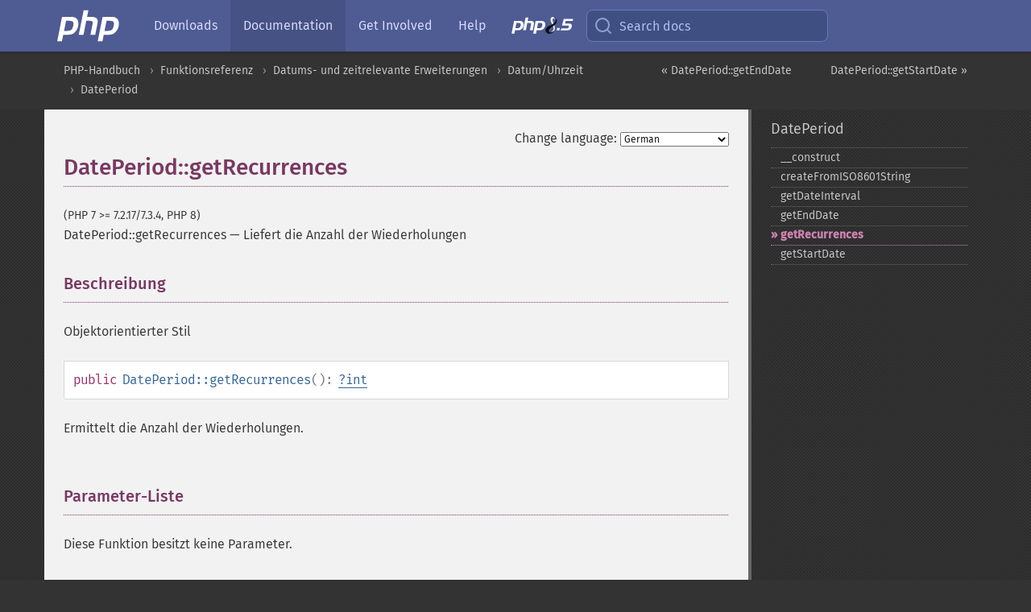

--- FILE ---
content_type: text/html; charset=utf-8
request_url: https://www.php.net/manual/de/dateperiod.getrecurrences.php
body_size: 7421
content:
<!DOCTYPE html>
<html xmlns="http://www.w3.org/1999/xhtml" lang="de">
<head>

  <meta charset="utf-8">
  <meta name="viewport" content="width=device-width, initial-scale=1.0">

     <base href="https://www.php.net/manual/de/dateperiod.getrecurrences.php">
  
  <title>PHP: DatePeriod::getRecurrences - Manual</title>

      <link rel="stylesheet" type="text/css" href="/cached.php?t=1756715876&amp;f=/fonts/Fira/fira.css" media="screen">
      <link rel="stylesheet" type="text/css" href="/cached.php?t=1756715876&amp;f=/fonts/Font-Awesome/css/fontello.css" media="screen">
      <link rel="stylesheet" type="text/css" href="/cached.php?t=1763585401&amp;f=/styles/theme-base.css" media="screen">
      <link rel="stylesheet" type="text/css" href="/cached.php?t=1763575802&amp;f=/styles/theme-medium.css" media="screen">
  
 <link rel="icon" type="image/svg+xml" sizes="any" href="https://www.php.net/favicon.svg?v=2">
 <link rel="icon" type="image/png" sizes="196x196" href="https://www.php.net/favicon-196x196.png?v=2">
 <link rel="icon" type="image/png" sizes="32x32" href="https://www.php.net/favicon-32x32.png?v=2">
 <link rel="icon" type="image/png" sizes="16x16" href="https://www.php.net/favicon-16x16.png?v=2">
 <link rel="shortcut icon" href="https://www.php.net/favicon.ico?v=2">

 <link rel="search" type="application/opensearchdescription+xml" href="https://www.php.net/phpnetimprovedsearch.src" title="Add PHP.net search">
 <link rel="alternate" type="application/atom+xml" href="https://www.php.net/releases/feed.php" title="PHP Release feed">
 <link rel="alternate" type="application/atom+xml" href="https://www.php.net/feed.atom" title="PHP: Hypertext Preprocessor">

 <link rel="canonical" href="https://www.php.net/manual/de/dateperiod.getrecurrences.php">
 <link rel="shorturl" href="https://www.php.net/manual/de/dateperiod.getrecurrences.php">
 <link rel="alternate" href="https://www.php.net/manual/de/dateperiod.getrecurrences.php" hreflang="x-default">

 <link rel="contents" href="https://www.php.net/manual/de/index.php">
 <link rel="index" href="https://www.php.net/manual/de/class.dateperiod.php">
 <link rel="prev" href="https://www.php.net/manual/de/dateperiod.getenddate.php">
 <link rel="next" href="https://www.php.net/manual/de/dateperiod.getstartdate.php">

 <link rel="alternate" href="https://www.php.net/manual/en/dateperiod.getrecurrences.php" hreflang="en">
 <link rel="alternate" href="https://www.php.net/manual/de/dateperiod.getrecurrences.php" hreflang="de">
 <link rel="alternate" href="https://www.php.net/manual/es/dateperiod.getrecurrences.php" hreflang="es">
 <link rel="alternate" href="https://www.php.net/manual/fr/dateperiod.getrecurrences.php" hreflang="fr">
 <link rel="alternate" href="https://www.php.net/manual/it/dateperiod.getrecurrences.php" hreflang="it">
 <link rel="alternate" href="https://www.php.net/manual/ja/dateperiod.getrecurrences.php" hreflang="ja">
 <link rel="alternate" href="https://www.php.net/manual/pt_BR/dateperiod.getrecurrences.php" hreflang="pt_BR">
 <link rel="alternate" href="https://www.php.net/manual/ru/dateperiod.getrecurrences.php" hreflang="ru">
 <link rel="alternate" href="https://www.php.net/manual/tr/dateperiod.getrecurrences.php" hreflang="tr">
 <link rel="alternate" href="https://www.php.net/manual/uk/dateperiod.getrecurrences.php" hreflang="uk">
 <link rel="alternate" href="https://www.php.net/manual/zh/dateperiod.getrecurrences.php" hreflang="zh">

<link rel="stylesheet" type="text/css" href="/cached.php?t=1756715876&amp;f=/fonts/Fira/fira.css" media="screen">
<link rel="stylesheet" type="text/css" href="/cached.php?t=1756715876&amp;f=/fonts/Font-Awesome/css/fontello.css" media="screen">
<link rel="stylesheet" type="text/css" href="/cached.php?t=1763585401&amp;f=/styles/theme-base.css" media="screen">
<link rel="stylesheet" type="text/css" href="/cached.php?t=1763575802&amp;f=/styles/theme-medium.css" media="screen">


 <base href="https://www.php.net/manual/de/dateperiod.getrecurrences.php">

<meta name="Description" content="Liefert die Anzahl der Wiederholungen" />

<meta name="twitter:card" content="summary_large_image" />
<meta name="twitter:site" content="@official_php" />
<meta name="twitter:title" content="PHP: DatePeriod::getRecurrences - Manual" />
<meta name="twitter:description" content="Liefert die Anzahl der Wiederholungen" />
<meta name="twitter:creator" content="@official_php" />
<meta name="twitter:image:src" content="https://www.php.net/images/meta-image.png" />

<meta itemprop="name" content="PHP: DatePeriod::getRecurrences - Manual" />
<meta itemprop="description" content="Liefert die Anzahl der Wiederholungen" />
<meta itemprop="image" content="https://www.php.net/images/meta-image.png" />

<meta property="og:image" content="https://www.php.net/images/meta-image.png" />
<meta property="og:description" content="Liefert die Anzahl der Wiederholungen" />

<link href="https://fosstodon.org/@php" rel="me" />
<!-- Matomo -->
<script>
    var _paq = window._paq = window._paq || [];
    /* tracker methods like "setCustomDimension" should be called before "trackPageView" */
    _paq.push(["setDoNotTrack", true]);
    _paq.push(["disableCookies"]);
    _paq.push(['trackPageView']);
    _paq.push(['enableLinkTracking']);
    (function() {
        var u="https://analytics.php.net/";
        _paq.push(['setTrackerUrl', u+'matomo.php']);
        _paq.push(['setSiteId', '1']);
        var d=document, g=d.createElement('script'), s=d.getElementsByTagName('script')[0];
        g.async=true; g.src=u+'matomo.js'; s.parentNode.insertBefore(g,s);
    })();
</script>
<!-- End Matomo Code -->
</head>
<body class="docs "><a href="/x-myracloud-5958a2bbbed300a9b9ac631223924e0b/1769620579.134" style="display:  none">update page now</a>

<nav class="navbar navbar-fixed-top">
  <div class="navbar__inner">
    <a href="/" aria-label="PHP Home" class="navbar__brand">
      <img
        src="/images/logos/php-logo-white.svg"
        aria-hidden="true"
        width="80"
        height="40"
      >
    </a>

    <div
      id="navbar__offcanvas"
      tabindex="-1"
      class="navbar__offcanvas"
      aria-label="Menu"
    >
      <button
        id="navbar__close-button"
        class="navbar__icon-item navbar_icon-item--visually-aligned navbar__close-button"
      >
        <svg xmlns="http://www.w3.org/2000/svg" width="24" viewBox="0 0 24 24" fill="currentColor"><path d="M19,6.41L17.59,5L12,10.59L6.41,5L5,6.41L10.59,12L5,17.59L6.41,19L12,13.41L17.59,19L19,17.59L13.41,12L19,6.41Z" /></svg>
      </button>

      <ul class="navbar__nav">
                            <li class="navbar__item">
              <a
                href="/downloads.php"
                                class="navbar__link  "
              >
                                  Downloads                              </a>
          </li>
                            <li class="navbar__item">
              <a
                href="/docs.php"
                aria-current="page"                class="navbar__link navbar__link--active "
              >
                                  Documentation                              </a>
          </li>
                            <li class="navbar__item">
              <a
                href="/get-involved.php"
                                class="navbar__link  "
              >
                                  Get Involved                              </a>
          </li>
                            <li class="navbar__item">
              <a
                href="/support.php"
                                class="navbar__link  "
              >
                                  Help                              </a>
          </li>
                            <li class="navbar__item">
              <a
                href="/releases/8.5/index.php"
                                class="navbar__link  navbar__release"
              >
                                  <img src="/images/php8/logo_php8_5.svg" alt="PHP 8.5">
                              </a>
          </li>
              </ul>
    </div>

    <div class="navbar__right">
        
      
      <!-- Desktop default search -->
      <form
        action="/manual-lookup.php"
        class="navbar__search-form"
      >
        <label for="navbar__search-input" aria-label="Search docs">
          <svg
  xmlns="http://www.w3.org/2000/svg"
  aria-hidden="true"
  width="24"
  viewBox="0 0 24 24"
  fill="none"
  stroke="currentColor"
  stroke-width="2"
  stroke-linecap="round"
  stroke-linejoin="round"
>
  <circle cx="11" cy="11" r="8"></circle>
  <line x1="21" y1="21" x2="16.65" y2="16.65"></line>
</svg>        </label>
        <input
          type="search"
          name="pattern"
          id="navbar__search-input"
          class="navbar__search-input"
          placeholder="Search docs"
          accesskey="s"
        >
        <input type="hidden" name="scope" value="quickref">
      </form>

      <!-- Desktop encanced search -->
      <button
        id="navbar__search-button"
        class="navbar__search-button"
        hidden
      >
        <svg
  xmlns="http://www.w3.org/2000/svg"
  aria-hidden="true"
  width="24"
  viewBox="0 0 24 24"
  fill="none"
  stroke="currentColor"
  stroke-width="2"
  stroke-linecap="round"
  stroke-linejoin="round"
>
  <circle cx="11" cy="11" r="8"></circle>
  <line x1="21" y1="21" x2="16.65" y2="16.65"></line>
</svg>        Search docs
      </button>

        
      <!-- Mobile default items -->
      <a
        id="navbar__search-link"
        href="/lookup-form.php"
        aria-label="Search docs"
        class="navbar__icon-item navbar__search-link"
      >
        <svg
  xmlns="http://www.w3.org/2000/svg"
  aria-hidden="true"
  width="24"
  viewBox="0 0 24 24"
  fill="none"
  stroke="currentColor"
  stroke-width="2"
  stroke-linecap="round"
  stroke-linejoin="round"
>
  <circle cx="11" cy="11" r="8"></circle>
  <line x1="21" y1="21" x2="16.65" y2="16.65"></line>
</svg>      </a>
      <a
        id="navbar__menu-link"
        href="/menu.php"
        aria-label="Menu"
        class="navbar__icon-item navbar_icon-item--visually-aligned navbar_menu-link"
      >
        <svg xmlns="http://www.w3.org/2000/svg"
  aria-hidden="true"
  width="24"
  viewBox="0 0 24 24"
  fill="currentColor"
>
  <path d="M3,6H21V8H3V6M3,11H21V13H3V11M3,16H21V18H3V16Z" />
</svg>      </a>

      <!-- Mobile enhanced items -->
      <button
        id="navbar__search-button-mobile"
        aria-label="Search docs"
        class="navbar__icon-item navbar__search-button-mobile"
        hidden
      >
        <svg
  xmlns="http://www.w3.org/2000/svg"
  aria-hidden="true"
  width="24"
  viewBox="0 0 24 24"
  fill="none"
  stroke="currentColor"
  stroke-width="2"
  stroke-linecap="round"
  stroke-linejoin="round"
>
  <circle cx="11" cy="11" r="8"></circle>
  <line x1="21" y1="21" x2="16.65" y2="16.65"></line>
</svg>      </button>
      <button
        id="navbar__menu-button"
        aria-label="Menu"
        class="navbar__icon-item navbar_icon-item--visually-aligned"
        hidden
      >
        <svg xmlns="http://www.w3.org/2000/svg"
  aria-hidden="true"
  width="24"
  viewBox="0 0 24 24"
  fill="currentColor"
>
  <path d="M3,6H21V8H3V6M3,11H21V13H3V11M3,16H21V18H3V16Z" />
</svg>      </button>
    </div>

    <div
      id="navbar__backdrop"
      class="navbar__backdrop"
    ></div>
  </div>

  <div id="flash-message"></div>
</nav>
<nav id="trick"><div><dl>
<dt><a href='/manual/en/getting-started.php'>Getting Started</a></dt>
	<dd><a href='/manual/en/introduction.php'>Introduction</a></dd>
	<dd><a href='/manual/en/tutorial.php'>A simple tutorial</a></dd>
<dt><a href='/manual/en/langref.php'>Language Reference</a></dt>
	<dd><a href='/manual/en/language.basic-syntax.php'>Basic syntax</a></dd>
	<dd><a href='/manual/en/language.types.php'>Types</a></dd>
	<dd><a href='/manual/en/language.variables.php'>Variables</a></dd>
	<dd><a href='/manual/en/language.constants.php'>Constants</a></dd>
	<dd><a href='/manual/en/language.expressions.php'>Expressions</a></dd>
	<dd><a href='/manual/en/language.operators.php'>Operators</a></dd>
	<dd><a href='/manual/en/language.control-structures.php'>Control Structures</a></dd>
	<dd><a href='/manual/en/language.functions.php'>Functions</a></dd>
	<dd><a href='/manual/en/language.oop5.php'>Classes and Objects</a></dd>
	<dd><a href='/manual/en/language.namespaces.php'>Namespaces</a></dd>
	<dd><a href='/manual/en/language.enumerations.php'>Enumerations</a></dd>
	<dd><a href='/manual/en/language.errors.php'>Errors</a></dd>
	<dd><a href='/manual/en/language.exceptions.php'>Exceptions</a></dd>
	<dd><a href='/manual/en/language.fibers.php'>Fibers</a></dd>
	<dd><a href='/manual/en/language.generators.php'>Generators</a></dd>
	<dd><a href='/manual/en/language.attributes.php'>Attributes</a></dd>
	<dd><a href='/manual/en/language.references.php'>References Explained</a></dd>
	<dd><a href='/manual/en/reserved.variables.php'>Predefined Variables</a></dd>
	<dd><a href='/manual/en/reserved.exceptions.php'>Predefined Exceptions</a></dd>
	<dd><a href='/manual/en/reserved.interfaces.php'>Predefined Interfaces and Classes</a></dd>
	<dd><a href='/manual/en/reserved.attributes.php'>Predefined Attributes</a></dd>
	<dd><a href='/manual/en/context.php'>Context options and parameters</a></dd>
	<dd><a href='/manual/en/wrappers.php'>Supported Protocols and Wrappers</a></dd>
</dl>
<dl>
<dt><a href='/manual/en/security.php'>Security</a></dt>
	<dd><a href='/manual/en/security.intro.php'>Introduction</a></dd>
	<dd><a href='/manual/en/security.general.php'>General considerations</a></dd>
	<dd><a href='/manual/en/security.cgi-bin.php'>Installed as CGI binary</a></dd>
	<dd><a href='/manual/en/security.apache.php'>Installed as an Apache module</a></dd>
	<dd><a href='/manual/en/security.sessions.php'>Session Security</a></dd>
	<dd><a href='/manual/en/security.filesystem.php'>Filesystem Security</a></dd>
	<dd><a href='/manual/en/security.database.php'>Database Security</a></dd>
	<dd><a href='/manual/en/security.errors.php'>Error Reporting</a></dd>
	<dd><a href='/manual/en/security.variables.php'>User Submitted Data</a></dd>
	<dd><a href='/manual/en/security.hiding.php'>Hiding PHP</a></dd>
	<dd><a href='/manual/en/security.current.php'>Keeping Current</a></dd>
<dt><a href='/manual/en/features.php'>Features</a></dt>
	<dd><a href='/manual/en/features.http-auth.php'>HTTP authentication with PHP</a></dd>
	<dd><a href='/manual/en/features.cookies.php'>Cookies</a></dd>
	<dd><a href='/manual/en/features.sessions.php'>Sessions</a></dd>
	<dd><a href='/manual/en/features.file-upload.php'>Handling file uploads</a></dd>
	<dd><a href='/manual/en/features.remote-files.php'>Using remote files</a></dd>
	<dd><a href='/manual/en/features.connection-handling.php'>Connection handling</a></dd>
	<dd><a href='/manual/en/features.persistent-connections.php'>Persistent Database Connections</a></dd>
	<dd><a href='/manual/en/features.commandline.php'>Command line usage</a></dd>
	<dd><a href='/manual/en/features.gc.php'>Garbage Collection</a></dd>
	<dd><a href='/manual/en/features.dtrace.php'>DTrace Dynamic Tracing</a></dd>
</dl>
<dl>
<dt><a href='/manual/en/funcref.php'>Function Reference</a></dt>
	<dd><a href='/manual/en/refs.basic.php.php'>Affecting PHP's Behaviour</a></dd>
	<dd><a href='/manual/en/refs.utilspec.audio.php'>Audio Formats Manipulation</a></dd>
	<dd><a href='/manual/en/refs.remote.auth.php'>Authentication Services</a></dd>
	<dd><a href='/manual/en/refs.utilspec.cmdline.php'>Command Line Specific Extensions</a></dd>
	<dd><a href='/manual/en/refs.compression.php'>Compression and Archive Extensions</a></dd>
	<dd><a href='/manual/en/refs.crypto.php'>Cryptography Extensions</a></dd>
	<dd><a href='/manual/en/refs.database.php'>Database Extensions</a></dd>
	<dd><a href='/manual/en/refs.calendar.php'>Date and Time Related Extensions</a></dd>
	<dd><a href='/manual/en/refs.fileprocess.file.php'>File System Related Extensions</a></dd>
	<dd><a href='/manual/en/refs.international.php'>Human Language and Character Encoding Support</a></dd>
	<dd><a href='/manual/en/refs.utilspec.image.php'>Image Processing and Generation</a></dd>
	<dd><a href='/manual/en/refs.remote.mail.php'>Mail Related Extensions</a></dd>
	<dd><a href='/manual/en/refs.math.php'>Mathematical Extensions</a></dd>
	<dd><a href='/manual/en/refs.utilspec.nontext.php'>Non-Text MIME Output</a></dd>
	<dd><a href='/manual/en/refs.fileprocess.process.php'>Process Control Extensions</a></dd>
	<dd><a href='/manual/en/refs.basic.other.php'>Other Basic Extensions</a></dd>
	<dd><a href='/manual/en/refs.remote.other.php'>Other Services</a></dd>
	<dd><a href='/manual/en/refs.search.php'>Search Engine Extensions</a></dd>
	<dd><a href='/manual/en/refs.utilspec.server.php'>Server Specific Extensions</a></dd>
	<dd><a href='/manual/en/refs.basic.session.php'>Session Extensions</a></dd>
	<dd><a href='/manual/en/refs.basic.text.php'>Text Processing</a></dd>
	<dd><a href='/manual/en/refs.basic.vartype.php'>Variable and Type Related Extensions</a></dd>
	<dd><a href='/manual/en/refs.webservice.php'>Web Services</a></dd>
	<dd><a href='/manual/en/refs.utilspec.windows.php'>Windows Only Extensions</a></dd>
	<dd><a href='/manual/en/refs.xml.php'>XML Manipulation</a></dd>
	<dd><a href='/manual/en/refs.ui.php'>GUI Extensions</a></dd>
</dl>
<dl>
<dt>Keyboard Shortcuts</dt><dt>?</dt>
<dd>This help</dd>
<dt>j</dt>
<dd>Next menu item</dd>
<dt>k</dt>
<dd>Previous menu item</dd>
<dt>g p</dt>
<dd>Previous man page</dd>
<dt>g n</dt>
<dd>Next man page</dd>
<dt>G</dt>
<dd>Scroll to bottom</dd>
<dt>g g</dt>
<dd>Scroll to top</dd>
<dt>g h</dt>
<dd>Goto homepage</dd>
<dt>g s</dt>
<dd>Goto search<br>(current page)</dd>
<dt>/</dt>
<dd>Focus search box</dd>
</dl></div></nav>
<div id="goto">
    <div class="search">
         <div class="text"></div>
         <div class="results"><ul></ul></div>
   </div>
</div>

  <div id="breadcrumbs" class="clearfix">
    <div id="breadcrumbs-inner">
          <div class="next">
        <a href="dateperiod.getstartdate.php">
          DatePeriod::getStartDate &raquo;
        </a>
      </div>
              <div class="prev">
        <a href="dateperiod.getenddate.php">
          &laquo; DatePeriod::getEndDate        </a>
      </div>
          <ul>
            <li><a href='index.php'>PHP-Handbuch</a></li>      <li><a href='funcref.php'>Funktionsreferenz</a></li>      <li><a href='refs.calendar.php'>Datums- und zeitrelevante Erweiterungen</a></li>      <li><a href='book.datetime.php'>Datum/Uhrzeit</a></li>      <li><a href='class.dateperiod.php'>DatePeriod</a></li>      </ul>
    </div>
  </div>




<div id="layout" class="clearfix">
  <section id="layout-content">
  <div class="page-tools">
    <div class="change-language">
      <form action="/manual/change.php" method="get" id="changelang" name="changelang">
        <fieldset>
          <label for="changelang-langs">Change language:</label>
          <select onchange="document.changelang.submit()" name="page" id="changelang-langs">
            <option value='en/dateperiod.getrecurrences.php'>English</option>
            <option value='de/dateperiod.getrecurrences.php' selected="selected">German</option>
            <option value='es/dateperiod.getrecurrences.php'>Spanish</option>
            <option value='fr/dateperiod.getrecurrences.php'>French</option>
            <option value='it/dateperiod.getrecurrences.php'>Italian</option>
            <option value='ja/dateperiod.getrecurrences.php'>Japanese</option>
            <option value='pt_BR/dateperiod.getrecurrences.php'>Brazilian Portuguese</option>
            <option value='ru/dateperiod.getrecurrences.php'>Russian</option>
            <option value='tr/dateperiod.getrecurrences.php'>Turkish</option>
            <option value='uk/dateperiod.getrecurrences.php'>Ukrainian</option>
            <option value='zh/dateperiod.getrecurrences.php'>Chinese (Simplified)</option>
            <option value='help-translate.php'>Other</option>
          </select>
        </fieldset>
      </form>
    </div>
  </div><div id="dateperiod.getrecurrences" class="refentry">
 <div class="refnamediv">
  <h1 class="refname">DatePeriod::getRecurrences</h1>
  <p class="verinfo">(PHP 7 &gt;= 7.2.17/7.3.4, PHP 8)</p><p class="refpurpose"><span class="refname">DatePeriod::getRecurrences</span> &mdash; <span class="dc-title">Liefert die Anzahl der Wiederholungen</span></p>

 </div>

 <div class="refsect1 description" id="refsect1-dateperiod.getrecurrences-description">
  <h3 class="title">Beschreibung</h3>
  <p class="para">Objektorientierter Stil</p>
  <div class="methodsynopsis dc-description">
   <span class="modifier">public</span> <span class="methodname"><strong>DatePeriod::getRecurrences</strong></span>(): <span class="type"><span class="type"><a href="language.types.null.php" class="type null">?</a></span><span class="type"><a href="language.types.integer.php" class="type int">int</a></span></span></div>

  <p class="para rdfs-comment">
   Ermittelt die Anzahl der Wiederholungen.
  </p>
 </div>


 <div class="refsect1 parameters" id="refsect1-dateperiod.getrecurrences-parameters">
  <h3 class="title">Parameter-Liste</h3>
  <p class="para">Diese Funktion besitzt keine Parameter.</p>
 </div>


 <div class="refsect1 returnvalues" id="refsect1-dateperiod.getrecurrences-returnvalues">
  <h3 class="title">Rückgabewerte</h3>
  <p class="para">
   Gibt die Anzahl der Wiederholungen zurück, wie sie explizit mittels
   <code class="literal">$recurrences</code> an den Konstruktor der Klasse
   <span class="classname"><a href="class.dateperiod.php" class="classname">DatePeriod</a></span> übergeben wurde, oder <strong><code><a href="reserved.constants.php#constant.null">null</a></code></strong> andernfalls.
  </p>
 </div>


 <div class="refsect1 examples" id="refsect1-dateperiod.getrecurrences-examples">
  <h3 class="title">Beispiele</h3>
  <p class="para">
   <div class="example" id="example-1">
    <p><strong>Beispiel #1 Unterschiedliche Werte bei <span class="methodname"><strong>DatePeriod::getRecurrences()</strong></span></strong></p>
    <div class="example-contents">
<div class="annotation-interactive phpcode"><code><span style="color: #000000"><span style="color: #0000BB">&lt;?php<br />$start </span><span style="color: #007700">= new </span><span style="color: #0000BB">DateTime</span><span style="color: #007700">(</span><span style="color: #DD0000">'2018-12-31 00:00:00'</span><span style="color: #007700">);<br /></span><span style="color: #0000BB">$end   </span><span style="color: #007700">= new </span><span style="color: #0000BB">DateTime</span><span style="color: #007700">(</span><span style="color: #DD0000">'2021-12-31 00:00:00'</span><span style="color: #007700">);<br /></span><span style="color: #0000BB">$interval </span><span style="color: #007700">= new </span><span style="color: #0000BB">DateInterval</span><span style="color: #007700">(</span><span style="color: #DD0000">'P1M'</span><span style="color: #007700">);<br /></span><span style="color: #0000BB">$recurrences </span><span style="color: #007700">= </span><span style="color: #0000BB">5</span><span style="color: #007700">;<br /><br /></span><span style="color: #FF8000">// Wiederholungen explizit im Konstruktor gesetzt<br /></span><span style="color: #0000BB">$period </span><span style="color: #007700">= new </span><span style="color: #0000BB">DatePeriod</span><span style="color: #007700">(</span><span style="color: #0000BB">$start</span><span style="color: #007700">, </span><span style="color: #0000BB">$interval</span><span style="color: #007700">, </span><span style="color: #0000BB">$recurrences</span><span style="color: #007700">, </span><span style="color: #0000BB">DatePeriod</span><span style="color: #007700">::</span><span style="color: #0000BB">EXCLUDE_START_DATE</span><span style="color: #007700">);<br />echo </span><span style="color: #0000BB">$period</span><span style="color: #007700">-&gt;</span><span style="color: #0000BB">getRecurrences</span><span style="color: #007700">(), </span><span style="color: #DD0000">"\n"</span><span style="color: #007700">;<br /><br /></span><span style="color: #0000BB">$period </span><span style="color: #007700">= new </span><span style="color: #0000BB">DatePeriod</span><span style="color: #007700">(</span><span style="color: #0000BB">$start</span><span style="color: #007700">, </span><span style="color: #0000BB">$interval</span><span style="color: #007700">, </span><span style="color: #0000BB">$recurrences</span><span style="color: #007700">);<br />echo </span><span style="color: #0000BB">$period</span><span style="color: #007700">-&gt;</span><span style="color: #0000BB">getRecurrences</span><span style="color: #007700">(), </span><span style="color: #DD0000">"\n"</span><span style="color: #007700">;<br /><br /></span><span style="color: #0000BB">$period </span><span style="color: #007700">= new </span><span style="color: #0000BB">DatePeriod</span><span style="color: #007700">(</span><span style="color: #0000BB">$start</span><span style="color: #007700">, </span><span style="color: #0000BB">$interval</span><span style="color: #007700">, </span><span style="color: #0000BB">$recurrences</span><span style="color: #007700">, </span><span style="color: #0000BB">DatePeriod</span><span style="color: #007700">::</span><span style="color: #0000BB">INCLUDE_END_DATE</span><span style="color: #007700">);<br />echo </span><span style="color: #0000BB">$period</span><span style="color: #007700">-&gt;</span><span style="color: #0000BB">getRecurrences</span><span style="color: #007700">(), </span><span style="color: #DD0000">"\n\n"</span><span style="color: #007700">;<br /><br /></span><span style="color: #FF8000">// Wiederholungen nicht im Konstruktor gesetzt<br /></span><span style="color: #0000BB">$period </span><span style="color: #007700">= new </span><span style="color: #0000BB">DatePeriod</span><span style="color: #007700">(</span><span style="color: #0000BB">$start</span><span style="color: #007700">, </span><span style="color: #0000BB">$interval</span><span style="color: #007700">, </span><span style="color: #0000BB">$end</span><span style="color: #007700">);<br /></span><span style="color: #0000BB">var_dump</span><span style="color: #007700">(</span><span style="color: #0000BB">$period</span><span style="color: #007700">-&gt;</span><span style="color: #0000BB">getRecurrences</span><span style="color: #007700">());<br /><br /></span><span style="color: #0000BB">$period </span><span style="color: #007700">= new </span><span style="color: #0000BB">DatePeriod</span><span style="color: #007700">(</span><span style="color: #0000BB">$start</span><span style="color: #007700">, </span><span style="color: #0000BB">$interval</span><span style="color: #007700">, </span><span style="color: #0000BB">$end</span><span style="color: #007700">, </span><span style="color: #0000BB">DatePeriod</span><span style="color: #007700">::</span><span style="color: #0000BB">EXCLUDE_START_DATE</span><span style="color: #007700">);<br /></span><span style="color: #0000BB">var_dump</span><span style="color: #007700">(</span><span style="color: #0000BB">$period</span><span style="color: #007700">-&gt;</span><span style="color: #0000BB">getRecurrences</span><span style="color: #007700">());</span></span></code></div>
    </div>

    <div class="example-contents"><p>Das oben gezeigte Beispiel erzeugt folgende Ausgabe:</p></div>
    <div class="example-contents screen">
<div class="annotation-interactive examplescode"><pre class="examplescode">5
5
5

NULL
NULL</pre>
</div>
    </div>
   </div>
  </p>
 </div>


 <div class="refsect1 seealso" id="refsect1-dateperiod.getrecurrences-seealso">
  <h3 class="title">Siehe auch</h3>
  <ul class="simplelist">
   <li><a href="class.dateperiod.php#dateperiod.props.recurrences" class="link">DatePeriod::$recurrences</a></li>
  </ul>
 </div>


</div>    <div class="contribute">
      <h3 class="title">Found A Problem?</h3>
      <div>
         
      </div>
      <div class="edit-bug">
        <a href="https://github.com/php/doc-base/blob/master/README.md" title="This will take you to our contribution guidelines on GitHub" target="_blank" rel="noopener noreferrer">Learn How To Improve This Page</a>
        •
        <a href="https://github.com/php/doc-de/blob/master/reference/datetime/dateperiod/getrecurrences.xml">Submit a Pull Request</a>
        •
        <a href="https://github.com/php/doc-de/issues/new?body=From%20manual%20page:%20https:%2F%2Fphp.net%2Fdateperiod.getrecurrences%0A%0A---">Report a Bug</a>
      </div>
    </div><section id="usernotes">
 <div class="head">
  <span class="action"><a href="/manual/add-note.php?sect=dateperiod.getrecurrences&amp;repo=de&amp;redirect=https://www.php.net/manual/de/dateperiod.getrecurrences.php">＋<small>add a note</small></a></span>
  <h3 class="title">User Contributed Notes </h3>
 </div>
 <div class="note">There are no user contributed notes for this page.</div></section>    </section><!-- layout-content -->
        <aside class='layout-menu'>

        <ul class='parent-menu-list'>
                                    <li>
                <a href="class.dateperiod.php">DatePeriod</a>

                                    <ul class='child-menu-list'>

                                                <li class="">
                            <a href="dateperiod.construct.php" title="_&#8203;_&#8203;construct">_&#8203;_&#8203;construct</a>
                        </li>
                                                <li class="">
                            <a href="dateperiod.createfromiso8601string.php" title="createFromISO8601String">createFromISO8601String</a>
                        </li>
                                                <li class="">
                            <a href="dateperiod.getdateinterval.php" title="getDateInterval">getDateInterval</a>
                        </li>
                                                <li class="">
                            <a href="dateperiod.getenddate.php" title="getEndDate">getEndDate</a>
                        </li>
                                                <li class="current">
                            <a href="dateperiod.getrecurrences.php" title="getRecurrences">getRecurrences</a>
                        </li>
                                                <li class="">
                            <a href="dateperiod.getstartdate.php" title="getStartDate">getStartDate</a>
                        </li>
                        
                    </ul>
                
            </li>
                        
                    </ul>
    </aside>


  </div><!-- layout -->

  <footer>
    <div class="container footer-content">
      <div class="row-fluid">
      <ul class="footmenu">
        <li><a href="/manual/de/copyright.php">Copyright &copy; 2001-2026 The PHP Documentation Group</a></li>
        <li><a href="/my.php">My PHP.net</a></li>
        <li><a href="/contact.php">Contact</a></li>
        <li><a href="/sites.php">Other PHP.net sites</a></li>
        <li><a href="/privacy.php">Privacy policy</a></li>
      </ul>
      </div>
    </div>
  </footer>
    
<script src="/cached.php?t=1756715876&amp;f=/js/ext/jquery-3.6.0.min.js"></script>
<script src="/cached.php?t=1756715876&amp;f=/js/ext/FuzzySearch.min.js"></script>
<script src="/cached.php?t=1756715876&amp;f=/js/ext/mousetrap.min.js"></script>
<script src="/cached.php?t=1756715876&amp;f=/js/ext/jquery.scrollTo.min.js"></script>
<script src="/cached.php?t=1768309801&amp;f=/js/search.js"></script>
<script src="/cached.php?t=1768309801&amp;f=/js/common.js"></script>
<script type="module" src="/cached.php?t=1759587603&amp;f=/js/interactive-examples.js"></script>

<a id="toTop" href="javascript:;"><span id="toTopHover"></span><img width="40" height="40" alt="To Top" src="/images/to-top@2x.png"></a>

<div id="search-modal__backdrop" class="search-modal__backdrop">
  <div
    role="dialog"
    aria-label="Search modal"
    id="search-modal"
    class="search-modal"
  >
    <div class="search-modal__header">
      <div class="search-modal__form">
        <div class="search-modal__input-icon">
          <!-- https://feathericons.com search -->
          <svg xmlns="http://www.w3.org/2000/svg"
            aria-hidden="true"
            width="24"
            viewBox="0 0 24 24"
            fill="none"
            stroke="currentColor"
            stroke-width="2"
            stroke-linecap="round"
            stroke-linejoin="round"
          >
            <circle cx="11" cy="11" r="8"></circle>
            <line x1="21" y1="21" x2="16.65" y2="16.65"></line>
          </svg>
        </div>
        <input
          type="search"
          id="search-modal__input"
          class="search-modal__input"
          placeholder="Search docs"
          aria-label="Search docs"
        />
      </div>

      <button aria-label="Close" class="search-modal__close">
        <!-- https://pictogrammers.com/library/mdi/icon/close/ -->
        <svg
          xmlns="http://www.w3.org/2000/svg"
          aria-hidden="true"
          width="24"
          viewBox="0 0 24 24"
        >
          <path d="M19,6.41L17.59,5L12,10.59L6.41,5L5,6.41L10.59,12L5,17.59L6.41,19L12,13.41L17.59,19L19,17.59L13.41,12L19,6.41Z"/>
        </svg>
      </button>
    </div>
    <div
      role="listbox"
      aria-label="Search results"
      id="search-modal__results"
      class="search-modal__results"
    ></div>
    <div class="search-modal__helper-text">
      <div>
        <kbd>↑</kbd> and <kbd>↓</kbd> to navigate •
        <kbd>Enter</kbd> to select •
        <kbd>Esc</kbd> to close • <kbd>/</kbd> to open
      </div>
      <div>
        Press <kbd>Enter</kbd> without
        selection to search using Google
      </div>
    </div>
  </div>
</div>

</body>
</html>
